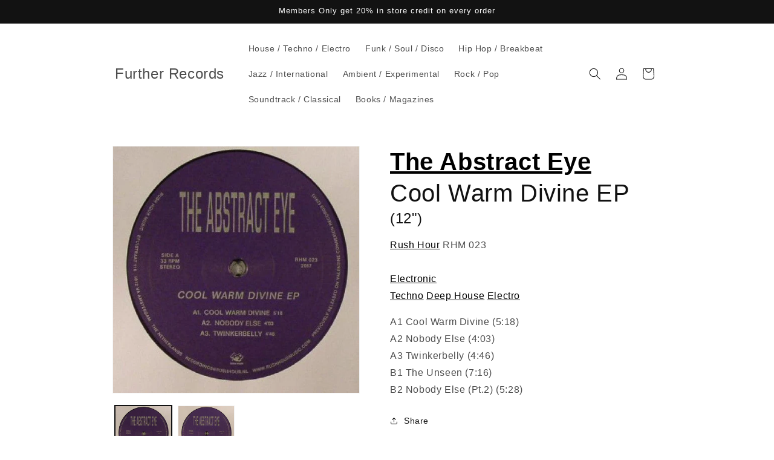

--- FILE ---
content_type: text/css
request_url: https://d1an1e2qw504lz.cloudfront.net/shop/css/cart-shipping-calculator-pro.min.css
body_size: 3057
content:
.docapp-cart-with-shipping-summary,.docapp-shipping-bar,.docapp-single-shipping-calculator{box-sizing:border-box}.docapp-cart-with-shipping-summary *,.docapp-shipping-bar *,.docapp-single-shipping-calculator *{font-size:inherit;letter-spacing:normal;margin:0;text-transform:none;white-space:normal}.docapp-cart-with-shipping-summary div,.docapp-shipping-bar div,.docapp-single-shipping-calculator div{margin:0}.docapp-cart-with-shipping-summary .money,.docapp-cart-with-shipping-summary .transcy-money,.docapp-shipping-bar .money,.docapp-shipping-bar .transcy-money,.docapp-single-shipping-calculator .money,.docapp-single-shipping-calculator .transcy-money{color:inherit;display:inline;font-size:inherit;opacity:1!important;visibility:visible;white-space:nowrap!important}.docapp-cart-with-shipping-summary span,.docapp-shipping-bar span,.docapp-single-shipping-calculator span{display:inline;float:none}body .docapp-cart-with-shipping-summary.docapp-hide,body .docapp-single-shipping-calculator.docapp-hide{display:none!important}.docapp-cart-with-shipping-summary,.docapp-single-shipping-calculator{margin:10px 0;max-width:650px;min-width:150px;text-align:left;width:100%}.docapp-cart-with-shipping-summary select,.docapp-single-shipping-calculator select{display:block}.docapp-cart-with-shipping-summary div,.docapp-single-shipping-calculator div{font-size:12px}.docapp-cart-with-shipping-summary .docapp-hide,.docapp-single-shipping-calculator .docapp-hide{display:none!important}.docapp-cart-with-shipping-summary .docapp-loader:empty,.docapp-single-shipping-calculator .docapp-loader:empty{animation:docapp-spin 2s linear infinite;border:3px solid;border-color:inherit;border-radius:50%;box-sizing:border-box!important;display:none!important;height:1em;width:1em}.docapp-cart-with-shipping-summary .docapp-shipping-calculator--button .docapp-loader:empty,.docapp-single-shipping-calculator .docapp-shipping-calculator--button .docapp-loader:empty{margin:.5em auto}.docapp-cart-with-shipping-summary .docapp-shipping-calculator--loader .docapp-loader:empty,.docapp-single-shipping-calculator .docapp-shipping-calculator--loader .docapp-loader:empty{border-color:#1f1f1f #1f1f1f #fff!important;margin:10px auto}.docapp-cart-with-shipping-summary .docapp-active .docapp-loader:empty,.docapp-single-shipping-calculator .docapp-active .docapp-loader:empty{display:block!important}.docapp-cart-with-shipping-summary .docapp-active .docapp-shipping--button-text,.docapp-single-shipping-calculator .docapp-active .docapp-shipping--button-text{display:none}@keyframes docapp-spin{0%{transform:rotate(0deg)}to{transform:rotate(1turn)}}.docapp-cart-with-shipping-summary .docapp-cart-item,.docapp-single-shipping-calculator .docapp-cart-item{line-height:1.2em;margin-bottom:10px;text-align:left}.docapp-cart-with-shipping-summary .docapp-cart-item span,.docapp-cart-with-shipping-summary .docapp-cart-item strong,.docapp-single-shipping-calculator .docapp-cart-item span,.docapp-single-shipping-calculator .docapp-cart-item strong{color:inherit!important;font-size:inherit!important}.docapp-cart-with-shipping-summary .docapp-cart-item .docapp-left,.docapp-single-shipping-calculator .docapp-cart-item .docapp-left{float:none!important}.docapp-cart-with-shipping-summary .docapp-cart-item .docapp-right,.docapp-single-shipping-calculator .docapp-cart-item .docapp-right{color:inherit;float:right!important;font-weight:700}.docapp-cart-with-shipping-summary .docapp-cart-item .docapp-right .money,.docapp-cart-with-shipping-summary .docapp-cart-item .docapp-right span,.docapp-cart-with-shipping-summary .docapp-cart-item .docapp-right span.money,.docapp-single-shipping-calculator .docapp-cart-item .docapp-right .money,.docapp-single-shipping-calculator .docapp-cart-item .docapp-right span,.docapp-single-shipping-calculator .docapp-cart-item .docapp-right span.money{color:inherit!important}.docapp-cart-with-shipping-summary .docapp-cart-item .docapp-right .docapp-line-through,.docapp-single-shipping-calculator .docapp-cart-item .docapp-right .docapp-line-through{display:inline-block;margin-right:5px;text-decoration:line-through}.docapp-cart-with-shipping-summary .docapp-cart-item .docapp-right.font-normal,.docapp-single-shipping-calculator .docapp-cart-item .docapp-right.font-normal{font-weight:400}.docapp-cart-with-shipping-summary .docapp-cart-item.docapp-cart-discount svg,.docapp-single-shipping-calculator .docapp-cart-item.docapp-cart-discount svg{display:inline-block!important;height:18px!important;position:relative!important;top:-2px!important;vertical-align:middle!important;width:18px!important}.docapp-cart-with-shipping-summary .docapp-shipping-show-trigger,.docapp-single-shipping-calculator .docapp-shipping-show-trigger{cursor:pointer}.docapp-cart-with-shipping-summary .docapp-shipping-show-trigger .docapp-trigger-label,.docapp-single-shipping-calculator .docapp-shipping-show-trigger .docapp-trigger-label{font-size:.9em;text-decoration:underline}.docapp-cart-with-shipping-summary .docapp-shipping-calculator,.docapp-single-shipping-calculator .docapp-shipping-calculator{display:flex;flex-wrap:wrap;justify-content:space-between;padding:0 5px}.docapp-cart-with-shipping-summary .docapp-shipping-calculator--input,.docapp-single-shipping-calculator .docapp-shipping-calculator--input{display:flex;flex:1;flex-basis:200px;flex-direction:column;padding:5px}.docapp-cart-with-shipping-summary .docapp-shipping-calculator--input input[type=text].docapp-shipping-calculator--input-address,.docapp-cart-with-shipping-summary .docapp-shipping-calculator--input input[type=text].docapp-shipping-calculator--input-city,.docapp-cart-with-shipping-summary .docapp-shipping-calculator--input input[type=text].docapp-shipping-calculator--input-zip,.docapp-cart-with-shipping-summary .docapp-shipping-calculator--input select.docapp-shipping-calculator--select,.docapp-single-shipping-calculator .docapp-shipping-calculator--input input[type=text].docapp-shipping-calculator--input-address,.docapp-single-shipping-calculator .docapp-shipping-calculator--input input[type=text].docapp-shipping-calculator--input-city,.docapp-single-shipping-calculator .docapp-shipping-calculator--input input[type=text].docapp-shipping-calculator--input-zip,.docapp-single-shipping-calculator .docapp-shipping-calculator--input select.docapp-shipping-calculator--select{background:#fff;border:1px solid #ccc!important;box-sizing:border-box;color:#333;display:block;height:auto!important;line-height:2em!important;margin:0!important;max-height:none!important;max-width:none!important;min-height:10px!important;min-width:20px!important;outline:none!important;padding:0 10px!important;pointer-events:all;text-indent:0!important;white-space:nowrap!important;width:100%!important}.docapp-cart-with-shipping-summary .docapp-shipping-calculator--input input[type=text].docapp-shipping-calculator--input-address::-moz-placeholder,.docapp-cart-with-shipping-summary .docapp-shipping-calculator--input input[type=text].docapp-shipping-calculator--input-city::-moz-placeholder,.docapp-cart-with-shipping-summary .docapp-shipping-calculator--input input[type=text].docapp-shipping-calculator--input-zip::-moz-placeholder,.docapp-cart-with-shipping-summary .docapp-shipping-calculator--input select.docapp-shipping-calculator--select::-moz-placeholder,.docapp-single-shipping-calculator .docapp-shipping-calculator--input input[type=text].docapp-shipping-calculator--input-address::-moz-placeholder,.docapp-single-shipping-calculator .docapp-shipping-calculator--input input[type=text].docapp-shipping-calculator--input-city::-moz-placeholder,.docapp-single-shipping-calculator .docapp-shipping-calculator--input input[type=text].docapp-shipping-calculator--input-zip::-moz-placeholder,.docapp-single-shipping-calculator .docapp-shipping-calculator--input select.docapp-shipping-calculator--select::-moz-placeholder{color:#a9a9a9!important}.docapp-cart-with-shipping-summary .docapp-shipping-calculator--input input[type=text].docapp-shipping-calculator--input-address::placeholder,.docapp-cart-with-shipping-summary .docapp-shipping-calculator--input input[type=text].docapp-shipping-calculator--input-city::placeholder,.docapp-cart-with-shipping-summary .docapp-shipping-calculator--input input[type=text].docapp-shipping-calculator--input-zip::placeholder,.docapp-cart-with-shipping-summary .docapp-shipping-calculator--input select.docapp-shipping-calculator--select::placeholder,.docapp-single-shipping-calculator .docapp-shipping-calculator--input input[type=text].docapp-shipping-calculator--input-address::placeholder,.docapp-single-shipping-calculator .docapp-shipping-calculator--input input[type=text].docapp-shipping-calculator--input-city::placeholder,.docapp-single-shipping-calculator .docapp-shipping-calculator--input input[type=text].docapp-shipping-calculator--input-zip::placeholder,.docapp-single-shipping-calculator .docapp-shipping-calculator--input select.docapp-shipping-calculator--select::placeholder{color:#a9a9a9!important}.docapp-cart-with-shipping-summary .docapp-shipping-calculator--input input[type=text].docapp-shipping-calculator--input-address:-ms-input-placeholder,.docapp-cart-with-shipping-summary .docapp-shipping-calculator--input input[type=text].docapp-shipping-calculator--input-city:-ms-input-placeholder,.docapp-cart-with-shipping-summary .docapp-shipping-calculator--input input[type=text].docapp-shipping-calculator--input-zip:-ms-input-placeholder,.docapp-cart-with-shipping-summary .docapp-shipping-calculator--input select.docapp-shipping-calculator--select:-ms-input-placeholder,.docapp-single-shipping-calculator .docapp-shipping-calculator--input input[type=text].docapp-shipping-calculator--input-address:-ms-input-placeholder,.docapp-single-shipping-calculator .docapp-shipping-calculator--input input[type=text].docapp-shipping-calculator--input-city:-ms-input-placeholder,.docapp-single-shipping-calculator .docapp-shipping-calculator--input input[type=text].docapp-shipping-calculator--input-zip:-ms-input-placeholder,.docapp-single-shipping-calculator .docapp-shipping-calculator--input select.docapp-shipping-calculator--select:-ms-input-placeholder{color:#a9a9a9!important}.docapp-cart-with-shipping-summary .docapp-shipping-calculator--input input[type=text].docapp-shipping-calculator--input-address::-ms-input-placeholder,.docapp-cart-with-shipping-summary .docapp-shipping-calculator--input input[type=text].docapp-shipping-calculator--input-city::-ms-input-placeholder,.docapp-cart-with-shipping-summary .docapp-shipping-calculator--input input[type=text].docapp-shipping-calculator--input-zip::-ms-input-placeholder,.docapp-cart-with-shipping-summary .docapp-shipping-calculator--input select.docapp-shipping-calculator--select::-ms-input-placeholder,.docapp-single-shipping-calculator .docapp-shipping-calculator--input input[type=text].docapp-shipping-calculator--input-address::-ms-input-placeholder,.docapp-single-shipping-calculator .docapp-shipping-calculator--input input[type=text].docapp-shipping-calculator--input-city::-ms-input-placeholder,.docapp-single-shipping-calculator .docapp-shipping-calculator--input input[type=text].docapp-shipping-calculator--input-zip::-ms-input-placeholder,.docapp-single-shipping-calculator .docapp-shipping-calculator--input select.docapp-shipping-calculator--select::-ms-input-placeholder{color:#a9a9a9!important}.docapp-cart-with-shipping-summary .docapp-shipping-calculator--input input[type=text].docapp-shipping-calculator--input-address,.docapp-cart-with-shipping-summary .docapp-shipping-calculator--input input[type=text].docapp-shipping-calculator--input-city,.docapp-cart-with-shipping-summary .docapp-shipping-calculator--input input[type=text].docapp-shipping-calculator--input-zip,.docapp-single-shipping-calculator .docapp-shipping-calculator--input input[type=text].docapp-shipping-calculator--input-address,.docapp-single-shipping-calculator .docapp-shipping-calculator--input input[type=text].docapp-shipping-calculator--input-city,.docapp-single-shipping-calculator .docapp-shipping-calculator--input input[type=text].docapp-shipping-calculator--input-zip{background-image:none!important}.docapp-cart-with-shipping-summary .docapp-shipping-calculator--input.docapp-has-error input[type=text].docapp-shipping-calculator--input-address,.docapp-cart-with-shipping-summary .docapp-shipping-calculator--input.docapp-has-error input[type=text].docapp-shipping-calculator--input-city,.docapp-cart-with-shipping-summary .docapp-shipping-calculator--input.docapp-has-error input[type=text].docapp-shipping-calculator--input-zip,.docapp-cart-with-shipping-summary .docapp-shipping-calculator--input.docapp-has-error select.docapp-shipping-calculator--select,.docapp-single-shipping-calculator .docapp-shipping-calculator--input.docapp-has-error input[type=text].docapp-shipping-calculator--input-address,.docapp-single-shipping-calculator .docapp-shipping-calculator--input.docapp-has-error input[type=text].docapp-shipping-calculator--input-city,.docapp-single-shipping-calculator .docapp-shipping-calculator--input.docapp-has-error input[type=text].docapp-shipping-calculator--input-zip,.docapp-single-shipping-calculator .docapp-shipping-calculator--input.docapp-has-error select.docapp-shipping-calculator--select{border-color:red!important;color:red!important}.docapp-cart-with-shipping-summary .docapp-shipping-calculator--input.docapp-has-error input[type=text].docapp-shipping-calculator--input-address::-moz-placeholder,.docapp-cart-with-shipping-summary .docapp-shipping-calculator--input.docapp-has-error input[type=text].docapp-shipping-calculator--input-city::-moz-placeholder,.docapp-cart-with-shipping-summary .docapp-shipping-calculator--input.docapp-has-error input[type=text].docapp-shipping-calculator--input-zip::-moz-placeholder,.docapp-cart-with-shipping-summary .docapp-shipping-calculator--input.docapp-has-error select.docapp-shipping-calculator--select::-moz-placeholder,.docapp-single-shipping-calculator .docapp-shipping-calculator--input.docapp-has-error input[type=text].docapp-shipping-calculator--input-address::-moz-placeholder,.docapp-single-shipping-calculator .docapp-shipping-calculator--input.docapp-has-error input[type=text].docapp-shipping-calculator--input-city::-moz-placeholder,.docapp-single-shipping-calculator .docapp-shipping-calculator--input.docapp-has-error input[type=text].docapp-shipping-calculator--input-zip::-moz-placeholder,.docapp-single-shipping-calculator .docapp-shipping-calculator--input.docapp-has-error select.docapp-shipping-calculator--select::-moz-placeholder{color:red!important}.docapp-cart-with-shipping-summary .docapp-shipping-calculator--input.docapp-has-error input[type=text].docapp-shipping-calculator--input-address::placeholder,.docapp-cart-with-shipping-summary .docapp-shipping-calculator--input.docapp-has-error input[type=text].docapp-shipping-calculator--input-city::placeholder,.docapp-cart-with-shipping-summary .docapp-shipping-calculator--input.docapp-has-error input[type=text].docapp-shipping-calculator--input-zip::placeholder,.docapp-cart-with-shipping-summary .docapp-shipping-calculator--input.docapp-has-error select.docapp-shipping-calculator--select::placeholder,.docapp-single-shipping-calculator .docapp-shipping-calculator--input.docapp-has-error input[type=text].docapp-shipping-calculator--input-address::placeholder,.docapp-single-shipping-calculator .docapp-shipping-calculator--input.docapp-has-error input[type=text].docapp-shipping-calculator--input-city::placeholder,.docapp-single-shipping-calculator .docapp-shipping-calculator--input.docapp-has-error input[type=text].docapp-shipping-calculator--input-zip::placeholder,.docapp-single-shipping-calculator .docapp-shipping-calculator--input.docapp-has-error select.docapp-shipping-calculator--select::placeholder{color:red!important}.docapp-cart-with-shipping-summary .docapp-shipping-calculator--input.docapp-has-error input[type=text].docapp-shipping-calculator--input-address:-ms-input-placeholder,.docapp-cart-with-shipping-summary .docapp-shipping-calculator--input.docapp-has-error input[type=text].docapp-shipping-calculator--input-city:-ms-input-placeholder,.docapp-cart-with-shipping-summary .docapp-shipping-calculator--input.docapp-has-error input[type=text].docapp-shipping-calculator--input-zip:-ms-input-placeholder,.docapp-cart-with-shipping-summary .docapp-shipping-calculator--input.docapp-has-error select.docapp-shipping-calculator--select:-ms-input-placeholder,.docapp-single-shipping-calculator .docapp-shipping-calculator--input.docapp-has-error input[type=text].docapp-shipping-calculator--input-address:-ms-input-placeholder,.docapp-single-shipping-calculator .docapp-shipping-calculator--input.docapp-has-error input[type=text].docapp-shipping-calculator--input-city:-ms-input-placeholder,.docapp-single-shipping-calculator .docapp-shipping-calculator--input.docapp-has-error input[type=text].docapp-shipping-calculator--input-zip:-ms-input-placeholder,.docapp-single-shipping-calculator .docapp-shipping-calculator--input.docapp-has-error select.docapp-shipping-calculator--select:-ms-input-placeholder{color:red!important}.docapp-cart-with-shipping-summary .docapp-shipping-calculator--input.docapp-has-error input[type=text].docapp-shipping-calculator--input-address::-ms-input-placeholder,.docapp-cart-with-shipping-summary .docapp-shipping-calculator--input.docapp-has-error input[type=text].docapp-shipping-calculator--input-city::-ms-input-placeholder,.docapp-cart-with-shipping-summary .docapp-shipping-calculator--input.docapp-has-error input[type=text].docapp-shipping-calculator--input-zip::-ms-input-placeholder,.docapp-cart-with-shipping-summary .docapp-shipping-calculator--input.docapp-has-error select.docapp-shipping-calculator--select::-ms-input-placeholder,.docapp-single-shipping-calculator .docapp-shipping-calculator--input.docapp-has-error input[type=text].docapp-shipping-calculator--input-address::-ms-input-placeholder,.docapp-single-shipping-calculator .docapp-shipping-calculator--input.docapp-has-error input[type=text].docapp-shipping-calculator--input-city::-ms-input-placeholder,.docapp-single-shipping-calculator .docapp-shipping-calculator--input.docapp-has-error input[type=text].docapp-shipping-calculator--input-zip::-ms-input-placeholder,.docapp-single-shipping-calculator .docapp-shipping-calculator--input.docapp-has-error select.docapp-shipping-calculator--select::-ms-input-placeholder{color:red!important}.docapp-cart-with-shipping-summary .docapp-shipping-calculator--input select.docapp-shipping-calculator--select,.docapp-single-shipping-calculator .docapp-shipping-calculator--input select.docapp-shipping-calculator--select{-webkit-appearance:none!important;-moz-appearance:none!important;appearance:none!important;background-image:url(/images/ico-select.svg)!important;background-position:right 10px center!important;background-repeat:no-repeat!important;cursor:pointer!important;display:block;padding:0 25px 0 10px!important;text-indent:.01px!important}.docapp-cart-with-shipping-summary .docapp-shipping-calculator--input .docapp-error-label,.docapp-single-shipping-calculator .docapp-shipping-calculator--input .docapp-error-label{color:#ae0000;font-size:13px}.docapp-cart-with-shipping-summary .docapp-shipping-calculator--input .form-select-wrapper,.docapp-single-shipping-calculator .docapp-shipping-calculator--input .form-select-wrapper{width:auto}.docapp-cart-with-shipping-summary .docapp-shipping-calculator--button,.docapp-single-shipping-calculator .docapp-shipping-calculator--button{border:1px solid transparent;box-sizing:border-box;font-weight:400;line-height:2em;margin:0;padding:0 15px;pointer-events:all;position:relative;text-align:center;-webkit-user-select:none;-moz-user-select:none;user-select:none;vertical-align:middle;white-space:nowrap;width:100%}.docapp-cart-with-shipping-summary .docapp-shipping-calculator--button .docapp-shipping--button-text,.docapp-single-shipping-calculator .docapp-shipping-calculator--button .docapp-shipping--button-text{line-height:revert!important;text-align:center;white-space:nowrap!important}.docapp-cart-with-shipping-summary .docapp-shipping-calculator--button:hover,.docapp-single-shipping-calculator .docapp-shipping-calculator--button:hover{cursor:pointer}.docapp-cart-with-shipping-summary .docapp-shipping-calculator--rates,.docapp-single-shipping-calculator .docapp-shipping-calculator--rates{display:flex;flex-direction:column;margin:5px 10px 10px;padding:10px}.docapp-cart-with-shipping-summary .docapp-shipping-calculator--rates:empty,.docapp-single-shipping-calculator .docapp-shipping-calculator--rates:empty{display:none}.docapp-cart-with-shipping-summary .docapp-shipping-calculator--rates .docapp-shipping-calculator--rates-title,.docapp-single-shipping-calculator .docapp-shipping-calculator--rates .docapp-shipping-calculator--rates-title{margin-bottom:.5em}.docapp-cart-with-shipping-summary .docapp-shipping-calculator--rates .docapp-shipping-rate,.docapp-single-shipping-calculator .docapp-shipping-calculator--rates .docapp-shipping-rate{display:flex;line-height:1.5em;margin-bottom:3px;width:100%}.docapp-cart-with-shipping-summary .docapp-shipping-calculator--rates .docapp-shipping-rate.docapp-no-rates,.docapp-single-shipping-calculator .docapp-shipping-calculator--rates .docapp-shipping-rate.docapp-no-rates{display:block}.docapp-cart-with-shipping-summary .docapp-shipping-calculator--rates .docapp-shipping-rate-name,.docapp-single-shipping-calculator .docapp-shipping-calculator--rates .docapp-shipping-rate-name{flex:1;line-height:1.5em;padding-right:5px}.docapp-cart-with-shipping-summary .docapp-shipping-calculator--rates .docapp-shipping-rate-name input[type=radio],.docapp-single-shipping-calculator .docapp-shipping-calculator--rates .docapp-shipping-rate-name input[type=radio]{-moz-appearance:radio!important;appearance:auto!important;-webkit-appearance:radio!important;display:inline-block;height:auto!important;line-height:inherit!important;margin:0 2px 0 0!important;min-height:0;min-width:0;padding:0!important;position:static;visibility:visible!important;width:auto!important}.docapp-cart-with-shipping-summary .docapp-shipping-calculator--rates .docapp-shipping-rate-name input[type=radio]:after,.docapp-cart-with-shipping-summary .docapp-shipping-calculator--rates .docapp-shipping-rate-name input[type=radio]:before,.docapp-single-shipping-calculator .docapp-shipping-calculator--rates .docapp-shipping-rate-name input[type=radio]:after,.docapp-single-shipping-calculator .docapp-shipping-calculator--rates .docapp-shipping-rate-name input[type=radio]:before{display:none}.docapp-cart-with-shipping-summary .docapp-shipping-calculator--rates .docapp-shipping-rate-name label,.docapp-single-shipping-calculator .docapp-shipping-calculator--rates .docapp-shipping-rate-name label{font-weight:400;letter-spacing:normal;margin:0;padding:0;text-transform:none}.docapp-cart-with-shipping-summary .docapp-shipping-calculator--rates .docapp-shipping-rate-name .docapp-shipping-rate-description,.docapp-single-shipping-calculator .docapp-shipping-calculator--rates .docapp-shipping-rate-name .docapp-shipping-rate-description{font-size:.9em;padding-bottom:6px;position:relative;top:-2px}.docapp-cart-with-shipping-summary .docapp-shipping-calculator--rates .docapp-shipping-rate-price,.docapp-single-shipping-calculator .docapp-shipping-calculator--rates .docapp-shipping-rate-price{flex:0.2 1 0;min-width:auto;text-align:right;white-space:nowrap!important}.docapp-cart-with-shipping-summary .docapp-shipping-calculator--rates .docapp-shipping-rate-price *,.docapp-single-shipping-calculator .docapp-shipping-calculator--rates .docapp-shipping-rate-price *{white-space:nowrap!important}.docapp-cart-with-shipping-summary .docapp-shipping-calculator--rates .docapp-shipping-rate-price.docapp-selected,.docapp-single-shipping-calculator .docapp-shipping-calculator--rates .docapp-shipping-rate-price.docapp-selected{font-weight:700}.docapp-single-shipping-calculator .docapp-shipping-show-trigger{display:inline-block;margin-bottom:10px;text-decoration:underline;width:100%}.docapp-single-shipping-calculator .docapp-shipping-calculator{padding:0}.docapp-single-shipping-calculator .docapp-shipping-calculator--body .docapp-shipping-calculator--rates{margin:5px}.docapp-single-shipping-calculator .docapp-shipping-calculator--body .docapp-shipping-calculator--rates .docapp-shipping-rate-name input[type=radio]{display:none}.docapp-single-shipping-calculator .docapp-shipping-calculator--body .docapp-shipping-calculator--rates .docapp-shipping-rate-price.docapp-selected{font-weight:inherit}.docapp-single-shipping-calculator .docapp-calculator-note{margin-bottom:10px}.docapp-shipping--message-container{align-items:center;border:1px solid transparent;border-radius:5px;box-sizing:border-box;display:flex;font-size:13px;line-height:1.65em;margin:10px 0;padding:6px 20px 6px 6px;position:relative;width:100%}.docapp-shipping--message-container div{font-size:inherit}.docapp-shipping--message-container.docapp-alert-success{background-color:#d4edda;border-color:#c3e6cb;color:#155724}.docapp-shipping--message-container.docapp-alert-danger{background-color:#f8d7da;border-color:#f5c6cb;color:#721c24}.docapp-shipping--message-container.docapp-alert-neutral{background-color:#efefef;border-color:#dedede;color:#545454}.docapp-shipping--message-container .docapp-shipping--message-x{cursor:pointer;font-family:Arial,Helvetica,sans-serif!important;font-size:18px;line-height:16px;margin:0;position:absolute;right:10px}.docapp-shipping-bar{margin:10px 0!important;padding:0!important;width:100%}.docapp-shipping-bar .money{display:inline}.docapp-shipping-bar .docapp-shipping-bar--message{font-size:inherit;line-height:1.2em;padding:.5em}.docapp-header-shipping-bar{order:-9999999999999;position:relative;width:100%}.docapp-header-shipping-bar .docapp-shipping-bar{margin:0!important}.docapp-header-shipping-bar .docapp-shipping-bar.docapp-shipping-bar-invisible{visibility:hidden}.docapp-header-shipping-bar .docapp-shipping-bar.docapp-shipping-bar-invisible .money,.docapp-header-shipping-bar .docapp-shipping-bar.docapp-shipping-bar-invisible .transcy-money{visibility:hidden!important}.docapp-header-shipping-bar .docapp-shipping-bar.docapp-fixed{left:0;position:fixed;top:0;visibility:visible;width:100%;z-index:999999999}.docapp-widget{display:block!important}.docapp-widget+.docapp-widget{margin-top:0!important}.docapp-cart-with-shipping-summary .docapp-coupon-input--bean-container .docapp-coupon-input--savings{display:none!important}#slidecarthq .docapp-shipping--button-text{line-height:2em!important}.slidecarthq .docapp-cart-with-shipping-summary *,.slidecarthq .docapp-shipping-bar *,.slidecarthq .docapp-single-shipping-calculator *{font-size:inherit;white-space:normal}#slidecarthq .footer{z-index:999999999}#slidecarthq .upsell-options-overlay{z-index:9999999998}#slidecarthq .upsell-options{z-index:9999999999}@media (min-width:640px){.prestige--v4 .PageContent .docapp-cart-with-shipping-summary{padding-left:20px}}#aod_flying_cart form .docapp-widget,.aod_flying_cart form .docapp-widget{float:left;width:100%}.ajax-cart__form-wrapper .docapp-shipping-calculator .docapp-shipping-calculator--button{font-size:inherit}#app-minicart .minicart__Totals .docapp-widget,#cartSlideoutWrapper .ajax-cart--bottom-wrapper .docapp-widget,.drawer__bottom[data-accordion-group] .docapp-widget{padding-left:20px;padding-right:20px}cart-drawer.drawer .docapp-cart-with-shipping-summary .docapp-shipping-calculator--rates .docapp-shipping-rate-name input[type=radio],cart-drawer.drawer .docapp-cart-with-shipping-summary .money,cart-drawer.drawer .docapp-cart-with-shipping-summary .transcy-money,cart-drawer.drawer .docapp-shipping-bar .docapp-shipping-calculator--rates .docapp-shipping-rate-name input[type=radio],cart-drawer.drawer .docapp-shipping-bar .money,cart-drawer.drawer .docapp-shipping-bar .transcy-money,cart-drawer.drawer .docapp-single-shipping-calculator .docapp-shipping-calculator--rates .docapp-shipping-rate-name input[type=radio],cart-drawer.drawer .docapp-single-shipping-calculator .money,cart-drawer.drawer .docapp-single-shipping-calculator .transcy-money{visibility:inherit!important}.ajax-cart__details-wrapper .docapp-cart-with-shipping-summary,.ajax-cart__details-wrapper .docapp-single-shipping-calculator,.ajax-cart__summary-wrapper .docapp-cart-with-shipping-summary,.ajax-cart__summary-wrapper .docapp-single-shipping-calculator,.ajaxcart__footer .docapp-cart-with-shipping-summary,.ajaxcart__footer .docapp-single-shipping-calculator{max-width:none}@media (max-width:767px){.docapp-fsb #shopify-section-header .page-header .toolbar.docked{top:48px!important}}.page-width .docapp-app-block.page-width{padding:0!important}body .docapp-cart-with-shipping-summary,body .docapp-header-shipping-bar,body .docapp-shipping-bar,body .docapp-single-shipping-calculator{display:block!important}
